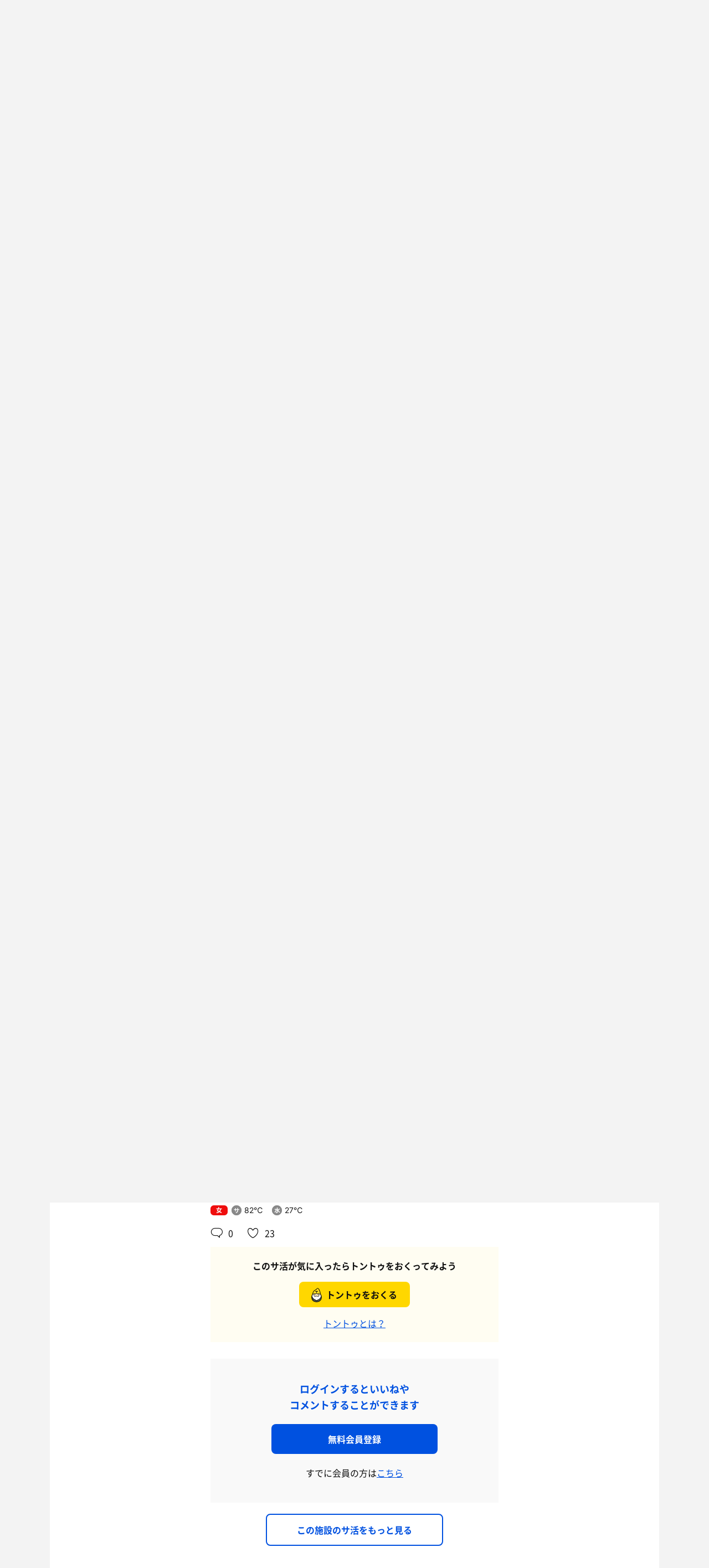

--- FILE ---
content_type: text/html; charset=UTF-8
request_url: https://sauna-ikitai.com/saunners/255738/posts/5939659?anchor=giftonttu
body_size: 14739
content:
<!DOCTYPE html>
    <html lang="ja" data-view-mode="">

<head>
                        <!-- Google Tag Manager -->
            <script>
                (function(w, d, s, l, i) {
                    w[l] = w[l] || [];
                    w[l].push({
                        'gtm.start': new Date().getTime(),
                        event: 'gtm.js'
                    });
                    var f = d.getElementsByTagName(s)[0],
                        j = d.createElement(s),
                        dl = l != 'dataLayer' ? '&l=' + l : '';
                    j.async = true;
                    j.src =
                        'https://www.googletagmanager.com/gtm.js?id=' + i + dl;
                    f.parentNode.insertBefore(j, f);
                })(window, document, 'script', 'dataLayer', 'GTM-WDSZW3G');
            </script>
            <!-- End Google Tag Manager -->

            <script async src="https://www.googletagmanager.com/gtag/js?id=UA-108916008-1"></script>
            <script>
                window.dataLayer = window.dataLayer || [];

                function gtag() {
                    dataLayer.push(arguments);
                }
                gtag('js', new Date());

                gtag('config', 'UA-108916008-1');
            </script>
        
        <meta charset="utf-8">
        <meta http-equiv="X-UA-Compatible" content="IE=edge">

                    <title>もも太さんのサ活（タカラ湯, 足立区）1回目 - サウナイキタイ</title>
        
        <meta name="keywords" content="サウナイキタイ,サウナ,水風呂,外気浴">
        <meta name="description" content="タカラ湯（足立区）へのもも太さんのサ活です[1回目]">
        <meta property="og:description" content="タカラ湯（足立区）へのもも太さんのサ活です[1回目]">
        <meta name="twitter:description" content="タカラ湯（足立区）へのもも太さんのサ活です[1回目]">

        
        

        <meta property="og:type" content="website">
        <meta property="og:url" content="https://sauna-ikitai.com/saunners/255738/posts/5939659">
        <meta property="og:site_name" content="サウナイキタイ - 日本最大のサウナ検索サイト">
        <meta property="og:image" content="https://imgcs.sauna-ikitai.com/yMV067DllTfoDxWAF7UA5WwZ82h2/1717590579137-800-600.jpg">
        <meta property="og:title" content="もも太さんのサ活（タカラ湯, 足立区）1回目">
        <meta name="thumbnail" content="https://imgcs.sauna-ikitai.com/yMV067DllTfoDxWAF7UA5WwZ82h2/1717590579137-800-600.jpg">

        <meta name="twitter:card" content="summary_large_image">
        <meta name="twitter:title" content="もも太さんのサ活（タカラ湯, 足立区）1回目">
        <meta name="twitter:image" content="https://imgcs.sauna-ikitai.com/yMV067DllTfoDxWAF7UA5WwZ82h2/1717590579137-800-600.jpg">
        <meta name="viewport" content="width=device-width,initial-scale=1,maximum-scale=1">
        <link rel="apple-touch-icon" size="192x192" href="/assets/img/icon.png">
        <meta name="csrf-token" content="cZMULzduTxXXqZNyyW4Z0x4xU3RBEZCPaJSUfoKQ">
        <meta name="theme-color" content="#ffffff">

                <link rel="preload" href="/assets/font/Montserrat/Montserrat-Bold.woff2" as="font" type="font/woff2" crossorigin>
<link rel="preload" href="/assets/font/iconfont.139bb758ca49f36f837d4fa657069a32.woff2" as="font" type="font/woff2" crossorigin>
<link rel="preload" href="/assets/font/NotoSans/NotoSansCJKjp-Bold.woff2" as="font" type="font/woff2" crossorigin>
<link rel="preload" href="/assets/font/NotoSans/NotoSansCJKjp-Regular.woff2" as="font" type="font/woff2"
    crossorigin>
<link rel="stylesheet" href="/assets/css/bundle.c6ad2bd53f15db633192.css" charset="utf-8">
<style>
    /* iconfont CSS定義をmanifest対応でオーバーライド（全フォーマット対応） */
    @font-face {
        font-family: 'iconfont';
        src: url('/assets/font/iconfont.f05d01867f49058ed9ebf9b27e2507e9.eot');
        /* IE9 Compat Modes */
        src: url('/assets/font/iconfont.f05d01867f49058ed9ebf9b27e2507e9.eot?#iefix') format('embedded-opentype'),
            /* IE6-IE8 */
            url('/assets/font/iconfont.139bb758ca49f36f837d4fa657069a32.woff2') format('woff2'),
            /* Modern Browsers */
            url('/assets/font/iconfont.dbd67f47719839d7f25a7031947e4bdf.woff') format('woff'),
            /* Pretty Modern Browsers */
            url('/assets/font/iconfont.b6f0c3dbc7dfe3287b516561146fb406.ttf') format('truetype'),
            /* Safari, Android, iOS */
            url('/assets/font/iconfont.47a80decf6455ae108ac2edf4825e4b2.svg#iconfont') format('svg');
        /* Legacy iOS */
        font-display: swap;
    }
</style>
    </head>

<body class="">
            <!-- Google Tag Manager (noscript) -->
        <noscript>
            <iframe src="https://www.googletagmanager.com/ns.html?id=GTM-WDSZW3G" height="0" width="0"
                style="display:none;visibility:hidden"></iframe>
        </noscript>
        <!-- End Google Tag Manager (noscript) -->
    
    
    <div class="l-page " data-page-id="sakatsuDetial">
            <div class="l-headerApp">
    <div class="l-headerApp_content">
        
        <a class="l-headerAppBanner" href="/app/link">
            <div class="l-headerAppBanner_img">
                <img src="/assets/img/global/appstore.png" alt="サウナイキタイのアプリ">
            </div>
            <div class="l-headerAppBanner_body">
                <strong>サウナイキタイのアプリ</strong>
                <p>地図からサウナが探せる！</p>
            </div>
            <div class="l-headerAppBanner_button">
                無料で使う
            </div>
    </div>
    </a>
</div>

<header class="l-header">
    <div class="l-header_content">

        <div class="l-header_inner">

                            <strong class="l-header_logo"><a href="/">
                        <svg xmlns="http://www.w3.org/2000/svg" viewBox="0 0 183.1 142.6">
                            <path
                                d="M22.4 93.2c-8.9 9.8-20.8 13.9-20.8 13.9L.5 129.8s6.6-1.9 11.3-7c0 2.9-1.3 19.5-1.3 19.5l17.7-4.2s1-19.8 1-24.3c4-4.2 9.6-5.9 9.6-5.9L40 85.2c-.1.1-9.4-1.1-17.6 8zm141.8-34.8c-9.1 10-21.3 14.2-21.3 14.2l-1.2 23.2s6.7-2 11.6-7.2c0 2.9-1.4 19.9-1.4 19.9l18.1-4.3s1-20.2 1-24.9c4.1-4.3 9.8-6 9.8-6l1.3-23.2c.1.2-9.4-1-17.9 8.3zm-44 .5c8.8-1.9 25-6 25-6s6-11.5 8-26c3.6-3.6 12.8-5.4 15.2-3.9l1.1-18.4c-4.5-1.4-9.2.7-14.4 4.1l1.4-7.8L136.1 6l-1.4 8.4c-3 2.9-9.6 4.8-14.9 4.1L117 36c5.4.1 10.6-1.2 15.3-3.9-2.2 10.1-10.1 24.3-12.1 26.8zM13.8 61.1l-.6 10.2c7.5-3.5 13.1-6.1 16.1-7.4l.3-7.7c2.6-1.8 4.7-2.4 6.8-1.9-2.1 10-12.8 25.8-14.9 28.3 8.8-2.1 22.8-5.5 22.8-5.5s7.5-10.6 10.1-26.7c3.5.4 5.6-.3 6.4-1.7l.9-18.1c-1.8 1.2-4 1.4-5.9 1.2l.3-6.7-18.7 4.4L37 36c-2.9 0-4 .3-6.3 1.5L31 31l-15.7 4-.5 7.3c-1.5.7-4 .7-6.6.4l-1 18.9c2.3.7 4.4.9 6.6-.5zm66.9-18.8c3.8-3.1 7.5-3.8 10.5-2.8 0 0-.7 10.6-13.1 29.3 7.7-1.1 23.7-5.5 23.7-5.5s11.2-19.5 14.1-45.2c-3.4-1.3-8.4-2.1-15.9 2l.5-5.9c-11.2 2.3-13.4 3.4-22.4 5.4l-.3 6.9C72.5 30.8 65.6 30 65.6 30l-1.5 27.6c7-2.3 7.6-2.8 15.7-5.5l.9-9.8zM141 64.9c-1.6-.3-11.8-3.6-22.7 3.5-10 6.5-19.1 5.6-19.1 5.6l-8.7 34.5 17.3-3.9 1.8-4.9 3.8-.7c-3.2 9.3-9.7 20.5-10.5 21.4 8.8-1.8 23.6-5.7 23.6-5.7s4.2-8.5 8.7-24.4c2.2-7.4 4.1-14.8 5.8-25.4zm-24.9 23.7l-3.9.7 1.9-5.8 4.2-.9-2.2 6zm-39.4-6.1c-.2.1-.4.2-.6.2v-5.5s-4.2-.7-10.3 3.1c-5.6 3.5-11 2.6-11 2.6V90c-6.7 2.8-11.3 1-11.3 1l-1 18.4c4.4.2 8.5-1.4 12.2-3.1v2.1c-3.5 2.3-8 3.1-12.3 3.1l-1 18.3c4.7-.3 9.3-1.3 13.3-4.2l-.1 6.2L76 127v-5.7c3.3-1.6 7.6-2.5 10.7-2.2l1-18.4c-4 0-8.5.5-11.7 2.6v-2.1c4.5-2.6 8.2-2.6 11.8-2.7l1-18.4c.1.1-4.3-.9-12.1 2.4zm30.3 54c-1.3-.3-1.6-.5-1.6-1 0-.4.3-.6.9-.6s1.2.3 1.9.7l.8-1.2c-.7-.6-1.6-.9-2.7-.9-1.5 0-2.5.9-2.5 2.2 0 1.4.9 1.9 2.4 2.2 1.2.3 1.5.5 1.5.9s-.4.7-1.1.7c-.8 0-1.5-.3-2.2-.9l-.9 1.1c.9.8 2 1.2 3.1 1.2 1.6 0 2.7-.8 2.7-2.3 0-1.2-.8-1.7-2.3-2.1zm6.4-3l-3.1 7.3h1.6l.7-1.6h3.1l.7 1.6h1.7l-3.1-7.3h-1.6zm-.2 4.3l1-2.4 1 2.4h-2zm10.8-.1c0 1.2-.6 1.7-1.6 1.7s-1.6-.6-1.6-1.8v-4.1h-1.6v4.2c0 2.1 1.2 3.2 3.2 3.2s3.2-1.1 3.2-3.3v-4.1H124v4.2zm8.3.3l-3.4-4.4h-1.5v7.2h1.6v-4.6l3.6 4.6h1.3v-7.2h-1.6zm6.1-4.5l-3.1 7.3h1.6l.7-1.6h3.1l.7 1.6h1.7l-3.1-7.3h-1.6zm-.3 4.3l1-2.4 1 2.4h-2zm9.6-4.2h1.6v7.3h-1.6zm10.1 0h-1.9l-2.9 3.1v-3.1h-1.6v7.2h1.6v-2.2l.8-.9 2.3 3.1h1.9l-3.1-4.2zm1.4 0h1.6v7.3h-1.6zm3.1 1.4h2.3v5.8h1.6V135h2.2v-1.4h-6.1zm10-1.5l-3.1 7.3h1.6l.7-1.6h3.1l.7 1.6h1.7l-3.1-7.3h-1.6zm-.2 4.3l1-2.4 1 2.4h-2zm6.2-4.2h1.6v7.3h-1.6z"
                                fill="#0051e0" />
                        </svg>
                    </a></strong>
            
            <nav class="p-globalNav">
                <ul class="p-globalNav_links">
                    <li class="p-globalNav_link"><a href="/about">サウナイキタイとは？</a></li>
                    <li class="p-globalNav_link"><a href="/posts">サ活</a></li>
                    <li class="p-globalNav_link"><a href="/magazine/">マガジン</a></li>
                    <li class="p-globalNav_link"><a href="https://sauna-ikitai.com/saunas/new">施設登録</a></li>
                    <li class="p-globalNav_link"><a href="https://sauna-ikitai.com/tonttu">トントゥ抽選会</a></li>
                </ul>
            </nav>

            <div class="p-actionNav">
                <ul class="p-actionNav_links">
                    <li class="p-actionNav_link p-actionNav_link--button p-actionNav_link--login">
                        <a href="https://sauna-ikitai.com/login">
                            <span>ログイン</span>
                        </a>
                    </li>
                    <li class="p-actionNav_link p-actionNav_link--button p-actionNav_link--register">
                        <a href="https://sauna-ikitai.com/login?show=signup">
                            <span>新規登録</span>
                        </a>
                    </li>
                                            <li class="p-actionNav_link p-actionNav_link--search p-actionNavSearch js-search">
                            <form class="js-actionNavSearch" action="https://sauna-ikitai.com/search">
                                <div class="p-actionNavSearch_input">
                                    <input class="js-searchInput" type="text" name="keyword" value=""
                                        placeholder="キーワードでサウナ検索">
                                </div>
                                <button class="p-actionNavSearch_icon js-searchIcon" type="submit"></button>
                            </form>
                        </li>
                                    </ul>
            </div>

            <div class="p-menuButton js-menuTrigger" data-target="globalNav">
                <div class="p-menuButton_content">
                    <span class="p-menuButton_line p-menuButton_line--1"></span>
                    <span class="p-menuButton_line p-menuButton_line--2"></span>
                    <span class="p-menuButton_line p-menuButton_line--3"></span>
                </div>

            </div>

            <div class="p-menu p-menu--globalNav" data-type="globalNav">
                <div class="p-menu_overlay js-menuTrigger" data-target="globalNav"></div>
                <div class="p-menu_content">
                    <nav class="p-menuNav">
                        <ul class="p-menuNav_links is-login">
                            <li class="p-menuNav_link p-menuNav_link--button p-menuNav_link--login">
                                <a href="https://sauna-ikitai.com/login">
                                    <span>ログイン</span>
                                </a>
                            </li>
                            <li class="p-menuNav_link p-menuNav_link--button p-menuNav_link--register">
                                <a href="https://sauna-ikitai.com/login?show=signup">
                                    <span>新規登録</span>
                                </a>
                            </li>
                        </ul>

                        <ul class="p-menuNav_links">
                            <li class="p-menuNav_link"><a href="https://sauna-ikitai.com/posts">サ活</a></li>
                            <li class="p-menuNav_link"><a href="https://sauna-ikitai.com/saunas/new">施設登録</a></li>
                            <li class="p-menuNav_link"><a href="https://sauna-ikitai.com/tonttu">トントゥ抽選会</a></li>
                        </ul>

                        <ul class="p-menuNav_links is-footer">
                            <li class="p-menuNav_link u-mobileBlock"><a href="https://sauna-ikitai.com/members">サウナイキタイメンバーズ</a>
                            </li>
                            <li class="p-menuNav_link u-mobileBlock"><a href="https://sauna-ikitai.stores.jp/"
                                    target="_blank">サウナイキタイSTORE</a></li>
                            <li class="p-menuNav_link u-mobileBlock"><a href="/magazine/">マガジン</a></li>
                            <li class="p-menuNav_link u-mobileBlock"><a href="/about">サウナイキタイとは？</a></li>
                            
                            <li class="p-menuNav_link u-mobileBlock"><a href="https://forms.gle/frniwHYeMjGb4jsZ9"
                                    target="_blank">ご意見箱</a></li>
                            <li class="p-menuNav_link u-mobileBlock"><a href="/contact">お問い合わせ</a></li>
                        </ul>
                    </nav>
                </div>
            </div>
        </div>


        <div class="p-search">
            <div class="p-search_input">
                <form action="https://sauna-ikitai.com/search">
                    <input class="js-searchInput" type="text" name="keyword" value=""
                        placeholder="キーワードでサウナ検索">
                    <button class="p-search_icon" type="submit"></button>
                </form>
            </div>
        </div>
    </div>
</header>

<div class="p-mask js-close"></div>

        
        
    <div class="l-containers js-containers">

        
        <div class="l-content">
            <article class="p-saunaDetail">
                <header class="p-saunaDetailHeader is-simple">
                    <div class="p-saunaDetailHeader_main">
                        <h1 class="p-saunaDetailHeader_name c-headline c-headline--lv1">
                            <span class="c-headline_string">
                                <a href="https://sauna-ikitai.com/saunas/5378">
                                    タカラ湯
                                </a>
                            </span>
                        </h1>
                        <p class="p-saunaDetailHeader_area">
                                                            銭湯
                                                        -
                                                            東京都 足立区
                            
                            
                                                    </p>
                    </div>
                </header>
                <nav class="p-localNav p-localNav--4 js-swipeScroll">
    <div class="p-localNav_arrow"></div>
    <div class="p-localNav_content js-swipeScrollContent">
        <ul class="p-localNav_links js-swipeScrollInner">
            <li
                class="p-localNav_link p-localNav_link--basic">
                <a href="https://sauna-ikitai.com/saunas/5378">
                    <h2><span>施設情報</span></h2>
                </a>
            </li>
            <li
                class="p-localNav_link p-localNav_link--activity">
                <a href="https://sauna-ikitai.com/saunas/5378/posts"><span>サ活<span
                            class="p-localNav_count">584</span></span></a>
            </li>
            <li
                class="p-localNav_link p-localNav_link--activity">
                <a href="https://sauna-ikitai.com/saunas/5378/foods"><span>サウナ飯<span
                            class="p-localNav_count">58</span></span></a>
            </li>
                        <li
                class="p-localNav_link p-localNav_link--crowdedness">
                <a href="https://sauna-ikitai.com/saunas/5378/crowdedness"><span>混雑度<span
                            class="p-localNav_beta">β</span></span></a>
            </li>
                        <li class="p-localNav_link p-localNav_link--ranking is-comingsoon">
                <a href="#"><span>ランキング<span class="p-localNav_brackets">(</span>開発中<span
                            class="p-localNav_brackets">)</span></span></span></a>
            </li>
        </ul>
    </div>
</nav>
            </article>

            <div class="p-postDetail">
                
                                <div class="p-postCard is-detail">
                    <div class="p-postCard_header">
                        <div class="p-postCardUser">
                            <div class="p-postCardUser_icon">
                                <a href="https://sauna-ikitai.com/saunners/255738">
                                    <img src="https://img.sauna-ikitai.com/profile/255738_20231017_234631_9cbVrzXbXq_medium.jpg" alt="" decoding="async">
                                </a>
                            </div>
                            <div class="p-postCardUser_contents">
                                <div class="p-postCardUser_content">
                                    <strong class="p-postCardUser_name">
                                        <a href="https://sauna-ikitai.com/saunners/255738">
                                            もも太
                                        </a>
                                    </strong>
                                                                        
                                    <p class="p-postCardUser_date">2024.06.05</p>
                                                                            <p class="p-postCardUser_counter">
                                            <strong>1</strong>回目の訪問
                                        </p>
                                                                        
                                                                            <div class="p-postCardTag">
                                            
                                            <a href="/ionwater" target="_blank">
                                                水曜サ活
                                            </a>

                                            
                                                                                    </div>
                                    



                                </div>
                                
                                <p class="p-postCardUser_dialog js-modalTrigger" data-modal-type="saunnerDialog"
                                    data-title="このサ活について" data-is-my-post="false"
                                    data-content="{&quot;type&quot;:&quot;post&quot;, &quot;id&quot;:&quot;5939659&quot;}"
                                    data-user="{&quot;user_id&quot;: &quot;255738&quot;, &quot;name&quot;: &quot;もも太&quot;, &quot;is_mute&quot;: &quot;&quot;, &quot;is_blocking&quot;:&quot;&quot;, &quot;is_saunner_fav&quot;:&quot;&quot;, &quot;not_allow_fav&quot;:&quot;&quot;}">
                                </p>
                            </div>
                        </div>
                    </div>


                    <div class="p-postCard_content">
                        <div class="p-postCard_body">

                            <p>
                                                                    キングオブ庭園♨️
                                                                            <br />
                                                                                                        
                                                                            <br />
                                                                                                        北千住駅から徒歩20分ほど
                                                                            <br />
                                                                                                        二段構えの千鳥破風を持つ立派な宮造り
                                                                            <br />
                                                                                                        昭和13年築
                                                                            <br />
                                                                                                        入り口上部七福神の彫刻が職人技
                                                                            <br />
                                                                                                        風格を感じる、ワクワクが止まらない
                                                                            <br />
                                                                                                        今日は水曜日
                                                                            <br />
                                                                                                        庭園は楽しめないが
                                                                            <br />
                                                                                                        週に一回の、入れ回の日
                                                                            <br />
                                                                                                        サウナがあるのはこちら側だけ
                                                                            <br />
                                                                                                        
                                                                            <br />
                                                                                                        脱衣所は開放感を感じる高さ7mほどの格天井
                                                                            <br />
                                                                                                        浴室に入ると正面には銭湯絵師の中島氏による
                                                                            <br />
                                                                                                        富士山のペンキ絵が存在感が半端ない
                                                                            <br />
                                                                                                        
                                                                            <br />
                                                                                                        ・サウナ
                                                                            <br />
                                                                                                        80℃
                                                                            <br />
                                                                                                        テレビ無し、音楽無し
                                                                            <br />
                                                                                                        2段構成(1段目足置き)3人ほど
                                                                            <br />
                                                                                                        扉にはmisa社マーク
                                                                            <br />
                                                                                                        薄暗く、天井が低い
                                                                            <br />
                                                                                                        足元より低い位置に
                                                                            <br />
                                                                                                        サウナストーブ
                                                                            <br />
                                                                                                        本格的なフィンランドサウナだ
                                                                            <br />
                                                                                                        マイルドだがセルフローリュウを
                                                                            <br />
                                                                                                        するといい感じに熱くなる
                                                                            <br />
                                                                                                        じっくり入ってられる
                                                                            <br />
                                                                                                        ×5セット
                                                                            <br />
                                                                                                        
                                                                            <br />
                                                                                                        ・水風呂
                                                                            <br />
                                                                                                        26℃くらい
                                                                            <br />
                                                                                                        サ室出てすぐ
                                                                            <br />
                                                                                                        動線完璧
                                                                            <br />
                                                                                                        ずっと入っていられる
                                                                            <br />
                                                                                                        気持ちいい水風呂
                                                                            <br />
                                                                                                        
                                                                            <br />
                                                                                                        かわり湯はゆず湯
                                                                            <br />
                                                                                                        地獄の絵の下で
                                                                            <br />
                                                                                                        温冷交代浴を楽しむ♨️
                                                                            <br />
                                                                                                        
                                                                            <br />
                                                                                                        最高でした！
                                                                            <br />
                                                                                                        次は庭園を楽しみに来たいと思います☺️
                                                                                                </p>

                            
                        </div>

                        
                        

                                                                                    <div class="p-postCard_image">
                                    <img src="https://imgcs.sauna-ikitai.com/yMV067DllTfoDxWAF7UA5WwZ82h2/1717590579137-resized.jpg"
                                        alt="もも太さんのタカラ湯のサ活写真">
                                </div>
                                                                                                                                                            
                        
                        
                                                    <div class="p-saunaItemSpec">
                                                                                                    <div class="p-saunaItemSpec_content p-saunaItemSpec_content--woman">
                                        <p class="p-saunaItemSpec_headline">女</p>
                                        <ul class="p-saunaItemSpec_items">
                                                                                            <li class="p-saunaItemSpec_item p-saunaItemSpec_item--sauna">
                                                    <span class="p-saunaItemSpec_icon"><img
                                                            src="/assets/img/global/circle_sauna.svg"
                                                            alt="サウナ温度"></span>
                                                    <span
                                                        class="p-saunaItemSpec_value">82℃</span>
                                                </li>
                                                                                                                                        <li class="p-saunaItemSpec_item p-saunaItemSpec_item--sauna">
                                                    <span class="p-saunaItemSpec_icon"><img
                                                            src="/assets/img/global/circle_mizuburo.svg"
                                                            alt="水風呂温度"></span>
                                                    <span
                                                        class="p-saunaItemSpec_value">27℃</span>
                                                </li>
                                                                                    </ul>
                                    </div>
                                                                                            </div>
                        
                                                    <div class="p-postCardAction">
                                <div class="p-postCardAction_item is-comment js-comment">
                                    <span class="js-commentCount">0</span>
                                </div>
                                <div class="p-postCardAction_item is-like js-like"
                                    data-sakatsu-id="5939659"
                                    data-action="login">
                                    <span class="js-likeCount">23</span>
                                </div>
                            </div>
                                                            <div id="giftonttu" class="p-postCardGiftonttu">
                                    <p class="p-postCardGiftonttu_lead">このサ活が気に入ったらトントゥをおくってみよう</p>
                                                                            <a class="p-postCardGiftonttu_button"
                                            href="https://sauna-ikitai.com/login"><span>トントゥをおくる</span></a>
                                                                        <p class="p-postCardGiftonttu_guide"><a href="/tonttu/about">トントゥとは？</a></p>
                                </div>
                                                        <div id="giftonttu">
                            </div>
                                            </div>

                    <div id="comments" class="p-comments js-comments">
                        
                                                
                        <div class="p-comments_content">
                                                    </div>

                        
                        
                                                    <div class="p-commentForm is-nologin">
                                <strong>ログインするといいねや<br>コメントすることができます</strong>

                                <div class="p-commentForm_register c-button c-button--submit">
                                    <a href="https://sauna-ikitai.com/login?show=signup"><span>無料会員登録</span></a>
                                </div>
                                <p>すでに会員の方は<a href="https://sauna-ikitai.com/login">こちら</a></p>
                            </div>
                        
                    </div>

                    <div class="p-postDetailShare">
                        <div class="c-share c-share--twitter"><a class="js-share" data-sns="twitter"
                                data-url="https://sauna-ikitai.com/saunners/255738/posts/5939659"
                                data-text="もも太のタカラ湯（東京都足立区）のサ活  2024年6月5日 - サウナイキタイ"><span>ツイート</span></a>
                        </div>
                        <div class="c-share c-share--facebook"><a class="js-share" data-sns="facebook"
                                data-url="https://sauna-ikitai.com/saunners/255738/posts/5939659"><span>シェア</span></a></div>
                        <div class="c-share c-share--line"><a
                                href="http://line.me/R/msg/text/?https://sauna-ikitai.com/saunners/255738/posts/5939659"><span>送る</span></a></div>
                    </div>

                    <div class="p-postDetail_more">
                        <div class="c-button c-button--border">
                            <a href="https://sauna-ikitai.com/saunas/5378/posts">
                                <span>この施設のサ活をもっと見る</span></a>
                        </div>
                    </div>

                </div>

            </div>
        </div>


        
        
    </div>


    <div class="p-storeGoods">
                    <h2 class="c-headline c-headline--lv2 is-simple"><span class="c-headline_string">サウナグッズ</span></h2>
                <div class="p-storeGoodsList">
                                    <div class="p-storeGoodsCard">
                <a href="https://sauna-ikitai.stores.jp/items/5f965f83ef80852922852f1b" target="_blank">
                    <div class="p-storeGoodsCard_image">
                        <img src="/assets/img/goods/5f965f83ef80852922852f1b.jpeg" alt="">
                    </div>
                    <div class="p-storeGoodsCard_content">
                        <div class="p-storeGoodsCard_name">サウナハット（OVERRIDEコラボモデル）Mサイズ</div>
                    </div>
                </a>
            </div>
                        <div class="p-storeGoodsCard">
                <a href="https://sauna-ikitai.stores.jp/items/5d520487083829651c880823" target="_blank">
                    <div class="p-storeGoodsCard_image">
                        <img src="/assets/img/goods/5d520487083829651c880823.jpeg" alt="">
                    </div>
                    <div class="p-storeGoodsCard_content">
                        <div class="p-storeGoodsCard_name">でかロゴTシャツ（ブラック×ブラック）</div>
                    </div>
                </a>
            </div>
                        <div class="p-storeGoodsCard">
                <a href="https://sauna-ikitai.stores.jp/items/659fd76d145555047543bfd8" target="_blank">
                    <div class="p-storeGoodsCard_image">
                        <img src="/assets/img/goods/659fd76d145555047543bfd8.jpg" alt="">
                    </div>
                    <div class="p-storeGoodsCard_content">
                        <div class="p-storeGoodsCard_name">手編みニットサウナハット</div>
                    </div>
                </a>
            </div>
                        <div class="p-storeGoodsCard">
                <a href="https://sauna-ikitai.stores.jp/items/643cc3f1f7b4a20030eb8e21" target="_blank">
                    <div class="p-storeGoodsCard_image">
                        <img src="/assets/img/goods/643cc3f1f7b4a20030eb8e21.jpg" alt="">
                    </div>
                    <div class="p-storeGoodsCard_content">
                        <div class="p-storeGoodsCard_name">さうないきたい手ぬぐい</div>
                    </div>
                </a>
            </div>
                    </div>

                </div>
    <div class="p-banner">
    <ul class="p-banner_content">
        

                        <li class="p-banner_item">
            <a href="https://sauna-ikitai.stores.jp" target="_blank">
                <img src="/assets/img/banner/banner_store.jpg" alt="サウナイキタイSTORE">
            </a>
        </li>
                <li class="p-banner_item">
            <a href="/members" target="_blank">
                <img src="/assets/img/banner/banner_saunaikitai_members.jpg" alt="サウナイキタイメンバーズ">
            </a>
        </li>
        

        
        <li class="p-banner_item">
            <a href="/ionwater" target="_blank">
                <img src="/assets/img/banner/banner_wed.jpg" alt="水曜サ活">
            </a>
        </li>
    </ul>
</div>

<div class="p-bannerApp">
    <h2 class="p-bannerApp_headline">アプリでサウナ探しが<br>もっと便利に！</h2>
    <p class="p-bannerApp_description">サウナマップ、営業中サウナの検索など、<br>
        アプリ限定の機能が盛りだくさん！</p>
    <div class="p-bannerApp_button"><a href="/app/link">無料でダウンロード</a></div>
    <div class="p-bannerApp_image">
        <img src="/assets/img/banner/banner_app_ui.png" alt="">
    </div>
</div>
    </div>


            <div class="c-breadcrumb">
    <ol class="c-breadcrumb_links" itemscope itemtype="http://schema.org/BreadcrumbList">
                                        <li class="c-breadcrumb_link">
                                    <span itemprop="itemListElement" itemscope itemtype="http://schema.org/ListItem">
                        <a itemprop="item" href="https://sauna-ikitai.com">
                            <span itemprop="name">TOP</span>
                        </a>
                        <meta itemprop="position" content="1" />
                    </span>
                            </li>
                                <li class="c-breadcrumb_link">
                                    <span itemprop="itemListElement" itemscope itemtype="http://schema.org/ListItem">
                        <a itemprop="item" href="https://sauna-ikitai.com/tokyo">
                            <span itemprop="name">東京都</span>
                        </a>
                        <meta itemprop="position" content="2" />
                    </span>
                            </li>
                                <li class="c-breadcrumb_link">
                                    <span itemprop="itemListElement" itemscope itemtype="http://schema.org/ListItem">
                        <a itemprop="item" href="https://sauna-ikitai.com/tokyo/%E8%B6%B3%E7%AB%8B%E5%8C%BA">
                            <span itemprop="name">足立区</span>
                        </a>
                        <meta itemprop="position" content="3" />
                    </span>
                            </li>
                                <li class="c-breadcrumb_link">
                                    <span itemprop="itemListElement" itemscope itemtype="http://schema.org/ListItem">
                        <a itemprop="item" href="https://sauna-ikitai.com/saunas/5378">
                            <span itemprop="name">タカラ湯</span>
                        </a>
                        <meta itemprop="position" content="4" />
                    </span>
                            </li>
                                <li class="c-breadcrumb_link">
                                    <span itemprop="itemListElement" itemscope itemtype="http://schema.org/ListItem">
                        <a itemprop="item" href="https://sauna-ikitai.com/saunas/5378/posts">
                            <span itemprop="name">サ活（サウナ記録・口コミ感想）</span>
                        </a>
                        <meta itemprop="position" content="5" />
                    </span>
                            </li>
                                <li class="c-breadcrumb_link">
                                    <span itemprop="itemListElement" itemscope itemtype="http://schema.org/ListItem">
                        <a itemprop="item" href="https://sauna-ikitai.com/saunners/255738/posts/5939659">
                            <span itemprop="name">もも太さんのサ活 1回目</span>
                        </a>
                        <meta itemprop="position" content="6" />
                    </span>
                            </li>
            </ol>
</div>
    
    <footer class="l-footer">
    <div class="l-footer_content">
        <div class="l-footerSearch">
            <div class="l-footerSearch_content l-footerSearch_content--area">
                <h2 class="l-footerSearch_headline">都道府県からサウナを探す</h2>

                                    <div class="l-footerSearch_area">
                        <h4 class="l-footerSearch_areaname">北海道・東北</h4>

                        <div class="l-footerSearch_pref">
                            <ul class="l-footerSearch_links">
                                                                    <li class="l-footerSearch_link l-footerSearch_link--tohoku">
                                        <a href="/hokkaido">北海道のサウナ</a>
                                    </li>
                                                                    <li class="l-footerSearch_link l-footerSearch_link--tohoku">
                                        <a href="/aomori">青森県のサウナ</a>
                                    </li>
                                                                    <li class="l-footerSearch_link l-footerSearch_link--tohoku">
                                        <a href="/iwate">岩手県のサウナ</a>
                                    </li>
                                                                    <li class="l-footerSearch_link l-footerSearch_link--tohoku">
                                        <a href="/miyagi">宮城県のサウナ</a>
                                    </li>
                                                                    <li class="l-footerSearch_link l-footerSearch_link--tohoku">
                                        <a href="/akita">秋田県のサウナ</a>
                                    </li>
                                                                    <li class="l-footerSearch_link l-footerSearch_link--tohoku">
                                        <a href="/yamagata">山形県のサウナ</a>
                                    </li>
                                                                    <li class="l-footerSearch_link l-footerSearch_link--tohoku">
                                        <a href="/fukushima">福島県のサウナ</a>
                                    </li>
                                                            </ul>
                        </div>
                    </div>
                                    <div class="l-footerSearch_area">
                        <h4 class="l-footerSearch_areaname">関東</h4>

                        <div class="l-footerSearch_pref">
                            <ul class="l-footerSearch_links">
                                                                    <li class="l-footerSearch_link l-footerSearch_link--kanto">
                                        <a href="/ibaraki">茨城県のサウナ</a>
                                    </li>
                                                                    <li class="l-footerSearch_link l-footerSearch_link--kanto">
                                        <a href="/tochigi">栃木県のサウナ</a>
                                    </li>
                                                                    <li class="l-footerSearch_link l-footerSearch_link--kanto">
                                        <a href="/gunma">群馬県のサウナ</a>
                                    </li>
                                                                    <li class="l-footerSearch_link l-footerSearch_link--kanto">
                                        <a href="/saitama">埼玉県のサウナ</a>
                                    </li>
                                                                    <li class="l-footerSearch_link l-footerSearch_link--kanto">
                                        <a href="/chiba">千葉県のサウナ</a>
                                    </li>
                                                                    <li class="l-footerSearch_link l-footerSearch_link--kanto">
                                        <a href="/tokyo">東京都のサウナ</a>
                                    </li>
                                                                    <li class="l-footerSearch_link l-footerSearch_link--kanto">
                                        <a href="/kanagawa">神奈川県のサウナ</a>
                                    </li>
                                                            </ul>
                        </div>
                    </div>
                                    <div class="l-footerSearch_area">
                        <h4 class="l-footerSearch_areaname">北陸・甲信越</h4>

                        <div class="l-footerSearch_pref">
                            <ul class="l-footerSearch_links">
                                                                    <li class="l-footerSearch_link l-footerSearch_link--hokuriku">
                                        <a href="/niigata">新潟県のサウナ</a>
                                    </li>
                                                                    <li class="l-footerSearch_link l-footerSearch_link--hokuriku">
                                        <a href="/toyama">富山県のサウナ</a>
                                    </li>
                                                                    <li class="l-footerSearch_link l-footerSearch_link--hokuriku">
                                        <a href="/ishikawa">石川県のサウナ</a>
                                    </li>
                                                                    <li class="l-footerSearch_link l-footerSearch_link--hokuriku">
                                        <a href="/fukui">福井県のサウナ</a>
                                    </li>
                                                                    <li class="l-footerSearch_link l-footerSearch_link--hokuriku">
                                        <a href="/yamanashi">山梨県のサウナ</a>
                                    </li>
                                                                    <li class="l-footerSearch_link l-footerSearch_link--hokuriku">
                                        <a href="/nagano">長野県のサウナ</a>
                                    </li>
                                                            </ul>
                        </div>
                    </div>
                                    <div class="l-footerSearch_area">
                        <h4 class="l-footerSearch_areaname">東海</h4>

                        <div class="l-footerSearch_pref">
                            <ul class="l-footerSearch_links">
                                                                    <li class="l-footerSearch_link l-footerSearch_link--tokai">
                                        <a href="/gifu">岐阜県のサウナ</a>
                                    </li>
                                                                    <li class="l-footerSearch_link l-footerSearch_link--tokai">
                                        <a href="/shizuoka">静岡県のサウナ</a>
                                    </li>
                                                                    <li class="l-footerSearch_link l-footerSearch_link--tokai">
                                        <a href="/aichi">愛知県のサウナ</a>
                                    </li>
                                                                    <li class="l-footerSearch_link l-footerSearch_link--tokai">
                                        <a href="/mie">三重県のサウナ</a>
                                    </li>
                                                            </ul>
                        </div>
                    </div>
                                    <div class="l-footerSearch_area">
                        <h4 class="l-footerSearch_areaname">近畿</h4>

                        <div class="l-footerSearch_pref">
                            <ul class="l-footerSearch_links">
                                                                    <li class="l-footerSearch_link l-footerSearch_link--kinki">
                                        <a href="/shiga">滋賀県のサウナ</a>
                                    </li>
                                                                    <li class="l-footerSearch_link l-footerSearch_link--kinki">
                                        <a href="/kyoto">京都府のサウナ</a>
                                    </li>
                                                                    <li class="l-footerSearch_link l-footerSearch_link--kinki">
                                        <a href="/osaka">大阪府のサウナ</a>
                                    </li>
                                                                    <li class="l-footerSearch_link l-footerSearch_link--kinki">
                                        <a href="/hyogo">兵庫県のサウナ</a>
                                    </li>
                                                                    <li class="l-footerSearch_link l-footerSearch_link--kinki">
                                        <a href="/nara">奈良県のサウナ</a>
                                    </li>
                                                                    <li class="l-footerSearch_link l-footerSearch_link--kinki">
                                        <a href="/wakayama">和歌山県のサウナ</a>
                                    </li>
                                                            </ul>
                        </div>
                    </div>
                                    <div class="l-footerSearch_area">
                        <h4 class="l-footerSearch_areaname">中国・四国</h4>

                        <div class="l-footerSearch_pref">
                            <ul class="l-footerSearch_links">
                                                                    <li class="l-footerSearch_link l-footerSearch_link--chugoku_shikoku">
                                        <a href="/tottori">鳥取県のサウナ</a>
                                    </li>
                                                                    <li class="l-footerSearch_link l-footerSearch_link--chugoku_shikoku">
                                        <a href="/shimane">島根県のサウナ</a>
                                    </li>
                                                                    <li class="l-footerSearch_link l-footerSearch_link--chugoku_shikoku">
                                        <a href="/okayama">岡山県のサウナ</a>
                                    </li>
                                                                    <li class="l-footerSearch_link l-footerSearch_link--chugoku_shikoku">
                                        <a href="/hiroshima">広島県のサウナ</a>
                                    </li>
                                                                    <li class="l-footerSearch_link l-footerSearch_link--chugoku_shikoku">
                                        <a href="/yamaguchi">山口県のサウナ</a>
                                    </li>
                                                                    <li class="l-footerSearch_link l-footerSearch_link--chugoku_shikoku">
                                        <a href="/tokushima">徳島県のサウナ</a>
                                    </li>
                                                                    <li class="l-footerSearch_link l-footerSearch_link--chugoku_shikoku">
                                        <a href="/kagawa">香川県のサウナ</a>
                                    </li>
                                                                    <li class="l-footerSearch_link l-footerSearch_link--chugoku_shikoku">
                                        <a href="/ehime">愛媛県のサウナ</a>
                                    </li>
                                                                    <li class="l-footerSearch_link l-footerSearch_link--chugoku_shikoku">
                                        <a href="/kochi">高知県のサウナ</a>
                                    </li>
                                                            </ul>
                        </div>
                    </div>
                                    <div class="l-footerSearch_area">
                        <h4 class="l-footerSearch_areaname">九州・沖縄</h4>

                        <div class="l-footerSearch_pref">
                            <ul class="l-footerSearch_links">
                                                                    <li class="l-footerSearch_link l-footerSearch_link--kyushu">
                                        <a href="/fukuoka">福岡県のサウナ</a>
                                    </li>
                                                                    <li class="l-footerSearch_link l-footerSearch_link--kyushu">
                                        <a href="/saga">佐賀県のサウナ</a>
                                    </li>
                                                                    <li class="l-footerSearch_link l-footerSearch_link--kyushu">
                                        <a href="/nagasaki">長崎県のサウナ</a>
                                    </li>
                                                                    <li class="l-footerSearch_link l-footerSearch_link--kyushu">
                                        <a href="/kumamoto">熊本県のサウナ</a>
                                    </li>
                                                                    <li class="l-footerSearch_link l-footerSearch_link--kyushu">
                                        <a href="/oita">大分県のサウナ</a>
                                    </li>
                                                                    <li class="l-footerSearch_link l-footerSearch_link--kyushu">
                                        <a href="/miyazaki">宮崎県のサウナ</a>
                                    </li>
                                                                    <li class="l-footerSearch_link l-footerSearch_link--kyushu">
                                        <a href="/kagoshima">鹿児島県のサウナ</a>
                                    </li>
                                                                    <li class="l-footerSearch_link l-footerSearch_link--kyushu">
                                        <a href="/okinawa">沖縄県のサウナ</a>
                                    </li>
                                                            </ul>
                        </div>
                    </div>
                            </div>
            
            <div class="l-footerSearch_content l-footerSearch_content--conditions">
                <h2 class="l-footerSearch_headline">特徴からサウナを探す</h2>
                <ul class="l-footerSearch_links">
                    <li class="l-footerSearch_link"><a href="/has_loyly">ロウリュ</a></li>
                    <li class="l-footerSearch_link"><a href="/can_self_loyly">セルフロウリュ</a></li>
                    <li class="l-footerSearch_link"><a href="/has_autoloyly">オートロウリュ</a></li>
                    <li class="l-footerSearch_link"><a
                            href="/search?water_baths__temperature%5Bmin%5D=1&water_baths__temperature%5Bmax%5D=10">グルシン水風呂</a>
                    </li>
                    <li class="l-footerSearch_link"><a href="/sento">銭湯サウナ</a></li>
                    <li class="l-footerSearch_link"><a href="/bona">ボナサウナ</a></li>
                    <li class="l-footerSearch_link"><a href="/not_has_tv">サウナ室テレビ無し</a></li>
                    <li class="l-footerSearch_link"><a href="/is_vibra">バイブラ水風呂</a></li>
                    <li class="l-footerSearch_link"><a href="/allow_tattoo">タトゥーOK</a></li>
                    <li class="l-footerSearch_link"><a href="/has_capsule">カプセルホテル有り</a></li>
                    <li class="l-footerSearch_link"><a href="/has_working_space">作業スペース有り</a></li>
                    <li class="l-footerSearch_link"><a href="/has_permanent_tent_sauna">テントサウナ</a></li>
                    <li class="l-footerSearch_link"><a href="/has_sauna_lodge">サウナ小屋</a></li>
                    <li class="l-footerSearch_link"><a href="/has_lake">湖が水風呂</a></li>
                    <li class="l-footerSearch_link"><a href="/has_private_sauna">プライベートサウナ</a></li>
                </ul>
            </div>
        </div>
    </div>
    <div class="l-footerSitemap">
        <div class="l-footerSitemap_content">
            <div class="l-footerSitemap_main">
                <div class="l-footerSitemapItems">
                    <div class="l-footerSitemapItem">
                        <h3 class="l-footerSitemapItem_headline">サウナを探す</h3>
                        <ul class="l-footerSitemapItem_links">
                            <li class="l-footerSitemapItem_link"><a href="/search">サウナ検索</a></li>
                            <li class="l-footerSitemapItem_link"><a href="/stay">泊まれるサウナ検索</a></li>
                            <li class="l-footerSitemapItem_link"><a href="/walk-to-sauna#map">地図から検索</a></li>
                            <li class="l-footerSitemapItem_link"><a href="/posts">サ活検索</a></li>
                            <li class="l-footerSitemapItem_link"><a href="/saunas/new">施設登録</a></li>
                        </ul>
                    </div>
                    <div class="l-footerSitemapItem">
                        <h3 class="l-footerSitemapItem_headline">サ活</h3>
                        <ul class="l-footerSitemapItem_links">
                            <li class="l-footerSitemapItem_link"><a href="/posts">サ活一覧</a></li>
                        </ul>
                    </div>
                    <div class="l-footerSitemapItem">
                        <h3 class="l-footerSitemapItem_headline">トントゥ</h3>
                        <ul class="l-footerSitemapItem_links">
                            <li class="l-footerSitemapItem_link"><a href="/tonttu">トントゥ抽選会</a></li>
                            <li class="l-footerSitemapItem_link"><a href="/tonttu/about">トントゥとは</a></li>
                            <li class="l-footerSitemapItem_link"><a href="/tonttu/results">当選発表</a></li>
                            <li class="l-footerSitemapItem_link"><a href="/tonttu/items/history">過去の抽選会</a></li>
                            <li class="l-footerSitemapItem_link"><a href="/tonttu/sponsor">協賛募集</a></li>
                        </ul>
                    </div>
                    <div class="l-footerSitemapItem">
                        <h3 class="l-footerSitemapItem_headline">読みもの</h3>
                        <ul class="l-footerSitemapItem_links">
                            <li class="l-footerSitemapItem_link"><a href="/magazine/">マガジン</a></li>

                            <li class="l-footerSitemapItem_link"><a href="/advent-calendar/2025">アドベントカレンダー 2025</a>
                            </li>
                            <li class="l-footerSitemapItem_link"><a href="/advent-calendar/2024">アドベントカレンダー 2024</a>
                            </li>
                            <li class="l-footerSitemapItem_link"><a href="/advent-calendar/2023">アドベントカレンダー 2023</a>
                            </li>
                            <li class="l-footerSitemapItem_link"><a href="/advent-calendar/2022">アドベントカレンダー 2022</a>
                            </li>
                            <li class="l-footerSitemapItem_link"><a href="/advent-calendar/2021">アドベントカレンダー 2021</a>
                            </li>
                            <li class="l-footerSitemapItem_link"><a href="/advent-calendar/2020">アドベントカレンダー 2020</a>
                            </li>
                            <li class="l-footerSitemapItem_link"><a href="/advent-calendar/2019">アドベントカレンダー 2019</a>
                            </li>
                            <li class="l-footerSitemapItem_link"><a href="/advent-calendar/2018">アドベントカレンダー 2018</a>
                            </li>
                            <li class="l-footerSitemapItem_link"><a href="https://forms.gle/VFetpVxH4yTMDyMc8"
                                    target="_blank">ライター募集</a></li>
                        </ul>
                    </div>

                    <div class="l-footerSitemapItem">
                        <h3 class="l-footerSitemapItem_headline">グッズ</h3>
                        <ul class="l-footerSitemapItem_links">
                            <li class="l-footerSitemapItem_link"><a href="https://sauna-ikitai.stores.jp/"
                                    target="_blank">オンラインストア</a></li>
                            <li class="l-footerSitemapItem_link"><a href="/special/goods/">サウナグッズ特集</a></li>
                            <li class="l-footerSitemapItem_link"><a href="/special/goods/saunahat/">サウナハット</a>
                            </li>
                            <li class="l-footerSitemapItem_link"><a href="/special/goods/sameshi-sweat/">サ飯スウェット</a>
                            </li>
                            <li class="l-footerSitemapItem_link"><a
                                    href="/special/goods/saunaikitai-setup-sweat/">さうないきたいスウェット</a>
                            </li>

                            <li class="l-footerSitemapItem_link"><a href="/special/goods/2021/summer/1/">2021年 夏
                                    その1</a></li>
                            <li class="l-footerSitemapItem_link"><a href="/special/goods/2021/summer/2/">2021年 夏
                                    その1</a></li>
                            <li class="l-footerSitemapItem_link"><a href="/special/goods/2021/winter/1/">2021年 冬</a>
                            </li>
                        </ul>
                    </div>

                    <div class="l-footerSitemapItem u-mobileBlock">
                        <h3 class="l-footerSitemapItem_headline">取り組み</h3>
                        <ul class="l-footerSitemapItem_links">
                            <li class="l-footerSitemapItem_link"><a href="/ionwater">水曜サ活</a></li>
                            <li class="l-footerSitemapItem_link"><a href="/sameshi">のんあるサ飯</a></li>
                            <li class="l-footerSitemapItem_link"><a href="/sameshi/recommendations">施設のおすすめサウナ飯</a>
                            </li>
                            <li class="l-footerSitemapItem_link"><a href="/app-yarimasu">アプリ作ります</a></li>
                            <li class="l-footerSitemapItem_link"><a href="/enjoy">サウナ楽しむ検索</a></li>
                            <li class="l-footerSitemapItem_link"><a href="/magazine/news/2828/">サバス 移動型サウナバス</a></li>
                            <li class="l-footerSitemapItem_link"><a href="/magazine/news/sabus2/">サバス 2号車</a></li>
                            <li class="l-footerSitemapItem_link"><a href="/magazine/news/2606">カプセルトイ サウナキット</a></li>

                            <li class="l-footerSitemapItem_link"><a href="/support-company">サウナ応援企業</a></li>
                            <li class="l-footerSitemapItem_link"><a href="/sadokei">サウナの時間</a></li>
                            <li class="l-footerSitemapItem_link"><a href="/tomatte">泊まってサウナ</a></li>

                            
                            
                            
                            

                        </ul>
                    </div>

                </div>


                <div class="l-footerSitemapItems">


                    <div class="l-footerSitemapItem u-desktopBlock">
                        <h3 class="l-footerSitemapItem_headline">取り組み</h3>
                        <ul class="l-footerSitemapItem_links">
                            <li class="l-footerSitemapItem_link"><a href="/ionwater">水曜サ活</a></li>
                            <li class="l-footerSitemapItem_link"><a href="/sameshi">のんあるサ飯</a></li>
                            <li class="l-footerSitemapItem_link"><a href="/app-yarimasu">アプリ作ります</a></li>
                            <li class="l-footerSitemapItem_link"><a href="/enjoy">サウナ楽しむ検索</a></li>
                            <li class="l-footerSitemapItem_link"><a href="/magazine/news/2828/">サバス 移動型サウナバス</a></li>
                            <li class="l-footerSitemapItem_link"><a href="/magazine/news/sabus2/">サバス 2号車</a></li>
                            <li class="l-footerSitemapItem_link"><a href="/magazine/news/2606">カプセルトイ サウナキット</a></li>

                            <li class="l-footerSitemapItem_link"><a href="/support-company">サウナ応援企業</a></li>
                            <li class="l-footerSitemapItem_link"><a href="/sadokei">サウナの時間</a></li>
                            <li class="l-footerSitemapItem_link"><a href="/tomatte">泊まってサウナ</a></li>

                            
                            
                            
                            

                        </ul>
                    </div>

                    <div class="l-footerSitemapItem">
                        <h3 class="l-footerSitemapItem_headline">サウナイキタイについて</h3>
                        <ul class="l-footerSitemapItem_links">
                            <li class="l-footerSitemapItem_link"><a href="/about">サウナイキタイとは</a></li>
                            <li class="l-footerSitemapItem_link"><a
                                    href="https://nlab.itmedia.co.jp/nl/articles/1901/13/news003.html"
                                    target="_blank">誕生時のお話</a></li>
                            <li class="l-footerSitemapItem_link"><a href="https://apps.apple.com/jp/app/id1617092382"
                                    target="_blank">iPhoneアプリ</a></li>
                            <li class="l-footerSitemapItem_link"><a
                                    href="https://play.google.com/store/apps/details?id=com.sauna_ikitai"
                                    target="_blank">Androidアプリ</a></li>
                        </ul>




                    </div>

                    <div class="l-footerSitemapItem">
                        <h3 class="l-footerSitemapItem_headline">メンバーズ</h3>
                        <ul class="l-footerSitemapItem_links">
                            <li class="l-footerSitemapItem_link"><a href="https://sauna-ikitai.com/members">サウナイキタイメンバーズ</a>
                            </li>
                            <li class="l-footerSitemapItem_link"><a href="https://sauna-ikitai.com/members#locker">メンバーズロッカー</a>
                            </li>
                            <li class="l-footerSitemapItem_link"><a href="https://sauna-ikitai.com/members/saunas">協賛施設</a>
                            </li>
                            <li class="l-footerSitemapItem_link"><a href="https://sauna-ikitai.com/members/sponsor">協賛募集</a>
                            </li>
                        </ul>
                        
                    </div>
                    <div class="l-footerSitemapItem">
                        <h3 class="l-footerSitemapItem_headline">サウナ施設の方へ</h3>
                        <ul class="l-footerSitemapItem_links">
                            <li class="l-footerSitemapItem_link"><a href="/guideline/sauna">サウナ施設の皆さまへ</a></li>
                            <li class="l-footerSitemapItem_link"><a href="/tomatte#hotels">宿泊施設の皆さまへ</a></li>
                            <li class="l-footerSitemapItem_link"><a href="https://forms.gle/QmgG8CirzV2M3YQS7"
                                    target="_blank">ポスター掲載店募集</a></li>
                            <li class="l-footerSitemapItem_link"><a href="https://forms.gle/eoAubGiUSABjoZMF6"
                                    target="_blank">マナーPOPダウンロード</a></li>
                            <li class="l-footerSitemapItem_link"><a
                                    href="https://sauna-ikitai.com/members/sponsor">メンバーズ協賛募集</a>
                            </li>
                            <li class="l-footerSitemapItem_link"><a href="/news/safety-report">「安全への取り組み」掲載について</a>
                            </li>
                        </ul>
                    </div>

                    <div class="l-footerSitemapItem">
                        <h3 class="l-footerSitemapItem_headline">お問い合わせ</h3>
                        <ul class="l-footerSitemapItem_links">
                            <li class="l-footerSitemapItem_link"><a href="https://sauna-ikitai.zendesk.com/hc/ja"
                                    target="_blank">ヘルプセンター</a></li>
                            <li class="l-footerSitemapItem_link"><a href="/contact">総合お問い合わせ</a></li>
                            <li class="l-footerSitemapItem_link"><a href="https://forms.gle/frniwHYeMjGb4jsZ9"
                                    target="_blank">ご意見箱</a></li>
                        </ul>
                    </div>
                </div>
            </div>
        </div>
        <div class="l-footerSitemap_foot">

            <nav class="l-footerNav">
                <ul class="l-footerNav_links">
                    <li class="l-footerNav_link"><a href="/browser">推奨環境</a></li>
                    <li class="l-footerNav_link"><a href="/tokushoho">特定商取引法に基づく表示</a></li>
                    <li class="l-footerNav_link"><a href="/terms">利用規約</a></li>
                    <li class="l-footerNav_link"><a href="/guideline/saunner">コミュニティガイドライン</a></li>
                    <li class="l-footerNav_link"><a href="/privacy">プライバシーポリシー</a></li>
                </ul>
                <small class="u-desktopBlock">&copy SAUNA IKITAI</small>
            </nav>

            <div class="l-footerSns">
                <h3 class="l-footerSns_headline">公式SNS</h3>
                <div class="l-footerSns_content">
                    <div class="l-footerSns_button l-footerSns_button--twitter"><a
                            href="https://twitter.com/sauna_ikitai" target="_blank"></a></div>
                    <div class="l-footerSns_button l-footerSns_button--instagram"><a
                            href="https://www.instagram.com/sauna_ikitai/" target="_blank"></a></div>
                    <div class="l-footerSns_button l-footerSns_button--facebook"><a
                            href="https://www.facebook.com/sauna.ikitai/" target="_blank"></a></div>
                </div>
            </div>

            <div class="l-footerSitemap_logo">
                <a href="/">
                    <svg xmlns="http://www.w3.org/2000/svg" viewBox="0 0 185 138">
                        <defs></defs>
                        <path class="svgLogo"
                            d="M19.23,93.78c-9.36,9.34-17.61,10.69-17.61,10.69L.13,127.28s7.5-2.62,12.43-7.24c0,2.87-1.32,19.51-1.32,19.51l18.38-4.39s.29-19.63.29-24.15a24.25,24.25,0,0,1,9.67-5.85l-.32-22.69S26,87,19.23,93.78Z" />
                        <path class="svgLogo"
                            d="M146.43,70.11l-1.54,23.46s7.71-2.69,12.78-7.45c0,3-1.36,20.06-1.36,20.06l18.9-4.51s.29-20.19.29-24.83a24.94,24.94,0,0,1,9.94-6l-.33-23.33s-13.6,4.65-20.59,11.62C154.91,68.73,146.43,70.11,146.43,70.11Z" />
                        <path class="svgLogo"
                            d="M122.42,56.54c8.78-1.9,25-6,25-6a89.63,89.63,0,0,0,8-26c3.62-3.58,12.81-5.39,15.24-3.85l1.15-18.42c-4.5-1.43-9.24.72-14.42,4.07L158.58,0,138.35,3.63l-1.12,6.94c-3.05,3.6-9.68,5-14.71,3.45l-3.32,19.65a30.24,30.24,0,0,0,15.4-4.43C132.52,39.29,124.5,54,122.42,56.54Z" />
                        <path class="svgLogo"
                            d="M16,58.69l-.64,10.23,16.05-7.4.32-7.66c2.61-1.84,4.66-2.37,6.79-1.95C36.47,62,25.76,77.67,23.68,80.21l22.8-5.46A68.49,68.49,0,0,0,56.55,48.08c3.54.79,5.35-.21,6.2-1.54l1.14-18.32c-2,1.46-3.82,2.27-5.89,1.21l.26-6.71-18.7,4.7-.36,6.27c-3.1-.33-4,.17-6.27,1.53l.33-6.6-15.66,4L17.13,40c-1.07,1.13-4,.75-6.58.43l-1,18.87C12.13,59.8,14.27,60.29,16,58.69Z" />
                        <path class="svgLogo"
                            d="M82.94,39.95c3.83-3.08,7.5-3.75,10.5-2.75,0,0-.66,10.58-13.1,29.26C88,65.38,104.07,61,104.07,61a121.7,121.7,0,0,0,13.71-44.12c-4.17,1-8-3.32-15.59,1.54l.57-6.53c-11.17,2.31-13.36,3.36-22.44,5.38L80,23.32c-5.31,4.26-12.09,3-12.09,3l-1.46,29c7-2.29,7.47-2.72,15.63-5.51Z" />
                        <path class="svgLogo"
                            d="M143.3,62.55A31.67,31.67,0,0,0,120.61,66c-10.42,5.81-19.11,5.56-19.11,5.56l-8.69,34.55,17.29-3.87,1.81-4.9,3.79-.75A114.55,114.55,0,0,1,105.22,118c8.8-1.84,23.65-5.67,23.65-5.67s4.24-8.49,8.71-24.4A229.71,229.71,0,0,0,143.3,62.55Zm-25,23.64-3.95.74,1.94-5.85,4.17-.92Z" />
                        <path class="svgLogo"
                            d="M78.93,80.1l-.61.24V74.79a20.94,20.94,0,0,0-11.37,3.47C61.11,82,57.1,80.49,57.1,80.49v7.15c-6.67,2.84-11.31,1-11.31,1L44.25,107c4.39.17,9.07-1.43,12.77-3V106c-3.53,2.32-8,3.1-12.94,3.08l-1.55,18.39c5.29-.34,10.47-1.3,14.53-4.23L57,129.4l21.34-4.79v-5.67a19.61,19.61,0,0,1,9.54-2.27l1.55-18.39c-4,0-7.9.49-11.05,2.63V98.85c4.51-2.56,7.63-2.62,11.22-2.67l1.55-18.39S86.81,76.79,78.93,80.1Z" />
                        <path class="svgLogo"
                            d="M109.29,134.08c-1.26-.32-1.57-.48-1.57-1v0c0-.35.32-.63.94-.63a3.42,3.42,0,0,1,1.89.72l.83-1.21a4.22,4.22,0,0,0-2.71-.93,2.28,2.28,0,0,0-2.55,2.2v0c0,1.45.95,1.85,2.41,2.23,1.22.31,1.47.52,1.47.93v0c0,.43-.4.69-1.05.69a3.34,3.34,0,0,1-2.18-.88l-.95,1.13a4.64,4.64,0,0,0,3.09,1.17c1.57,0,2.67-.81,2.67-2.26v0C111.6,135,110.77,134.46,109.29,134.08Z" />
                        <path class="svgLogo"
                            d="M115.7,131.1l-3.12,7.34h1.63l.67-1.63H118l.67,1.63h1.68l-3.12-7.34Zm-.25,4.29,1-2.36,1,2.36Z" />
                        <path class="svgLogo"
                            d="M126.27,135.33c0,1.15-.59,1.75-1.57,1.75s-1.57-.61-1.57-1.8v-4.12h-1.6v4.16a2.89,2.89,0,0,0,3.15,3.24,2.93,2.93,0,0,0,3.19-3.29v-4.11h-1.6Z" />
                        <polygon class="svgLogo"
                            points="134.61 135.64 131.19 131.15 129.72 131.15 129.72 138.44 131.3 138.44 131.3 133.81 134.82 138.44 136.19 138.44 136.19 131.15 134.61 131.15 134.61 135.64" />
                        <path class="svgLogo"
                            d="M140.65,131.1l-3.12,7.34h1.63l.67-1.63h3.08l.67,1.63h1.68l-3.12-7.34Zm-.25,4.29,1-2.36,1,2.36Z" />
                        <rect class="svgLogo" x="149.98" y="131.15" width="1.6" height="7.29" />
                        <polygon class="svgLogo"
                            points="160.11 131.15 158.18 131.15 155.22 134.34 155.22 131.15 153.62 131.15 153.62 138.44 155.22 138.44 155.22 136.21 156.06 135.34 158.32 138.44 160.25 138.44 157.15 134.24 160.11 131.15" />
                        <rect class="svgLogo" x="161.5" y="131.15" width="1.6" height="7.29" />
                        <polygon class="svgLogo"
                            points="164.61 132.63 166.83 132.63 166.83 138.44 168.43 138.44 168.43 132.63 170.65 132.63 170.65 131.15 164.61 131.15 164.61 132.63" />
                        <path class="svgLogo"
                            d="M174.58,131.1l-3.12,7.34h1.63l.67-1.63h3.08l.67,1.63h1.68l-3.12-7.34Zm-.25,4.29,1-2.36,1,2.36Z" />
                        <rect class="svgLogo" x="180.59" y="131.15" width="1.6" height="7.29" />
                    </svg>
                </a>
            </div>
            <small class="u-mobileBlock">&copy SAUNA IKITAI</small>

        </div>
        <div class="l-footerSitemap_foot">
        </div>
    </div>
</footer>
    
        <div class="c-loading js-loading">
            <div class="c-loading_content">
                <div class="c-loading_icon">
                    <img src="/assets/img/loading.gif" alt="">
                </div>
            </div>
            <div class="c-loading_bg">
            </div>
        </div>

                    </div>


    <script type="text/javascript" src="/assets/js/bundle.aedeb9d4a2265f8b772c.js"></script>
    </body>

</html>


--- FILE ---
content_type: image/svg+xml
request_url: https://sauna-ikitai.com/assets/img/global/circle_mizuburo.svg
body_size: 310
content:
<svg data-name="レイヤー 1" xmlns="http://www.w3.org/2000/svg" viewBox="0 0 60 60"><circle cx="30" cy="30" r="30" fill="#888"/><path d="M28.63 22.92C27 32.62 23.05 39.88 18 43.6a16.58 16.58 0 00-3.54-3.36c4.15-2.79 7.3-7.69 8.91-14H15.6V22h9.34l.79-.14zm19-1.29a89.2 89.2 0 01-9.34 8.66 23.91 23.91 0 0010.31 9.84 18.26 18.26 0 00-3.3 4c-5.18-2.93-8.8-7.65-11.38-13.49v10.53c0 2.58-.57 3.86-2 4.58s-3.87 1-7.13 1A16.55 16.55 0 0023.08 42c2.36.1 4.62.07 5.37.07s1-.25 1-.86V13.29h4.5v6.3a46.07 46.07 0 002.55 7.2 59.87 59.87 0 007.19-7.95z" fill="#fff"/></svg>